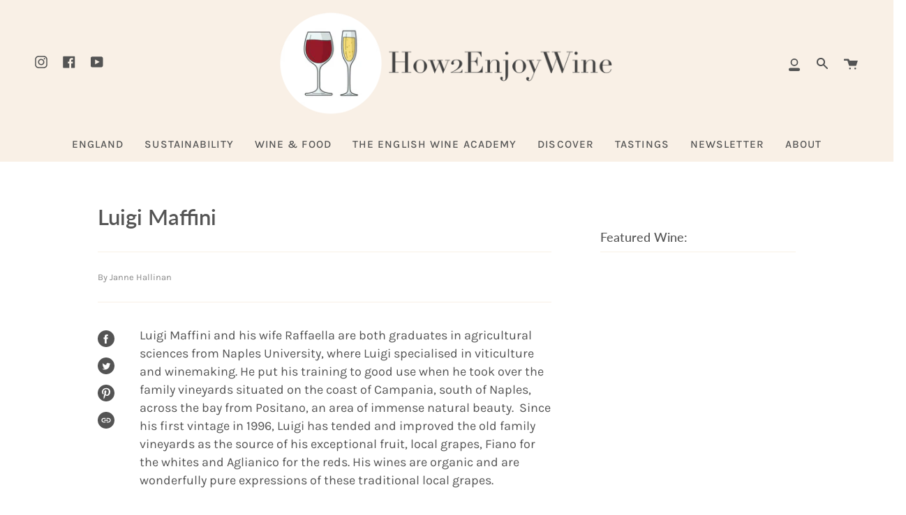

--- FILE ---
content_type: text/css
request_url: https://www.how2enjoywine.com/cdn/shop/t/6/assets/font-settings.css?v=850513992713418001759331973
body_size: 180
content:
@font-face{font-family:Lato;font-weight:500;font-style:normal;font-display:swap;src:url(//www.how2enjoywine.com/cdn/fonts/lato/lato_n5.b2fec044fbe05725e71d90882e5f3b21dae2efbd.woff2?h1=aG93MmVuam95d2luZS5jby51aw&h2=aG93MmVuam95d2luZS5jb20&h3=aG93Mi1lbmpveXdpbmUuYWNjb3VudC5teXNob3BpZnkuY29t&hmac=d8952d91a6f950d112153603b3fe35a728432ee58dec473f9ba0493ef57c0540) format("woff2"),url(//www.how2enjoywine.com/cdn/fonts/lato/lato_n5.f25a9a5c73ff9372e69074488f99e8ac702b5447.woff?h1=aG93MmVuam95d2luZS5jby51aw&h2=aG93MmVuam95d2luZS5jb20&h3=aG93Mi1lbmpveXdpbmUuYWNjb3VudC5teXNob3BpZnkuY29t&hmac=59817236ca7ad28947d0ac751a25f8681687132b8b79ff5ba7ab864bffbd773a) format("woff")}@font-face{font-family:Karla;font-weight:400;font-style:normal;font-display:swap;src:url(//www.how2enjoywine.com/cdn/fonts/karla/karla_n4.40497e07df527e6a50e58fb17ef1950c72f3e32c.woff2?h1=aG93MmVuam95d2luZS5jby51aw&h2=aG93MmVuam95d2luZS5jb20&h3=aG93Mi1lbmpveXdpbmUuYWNjb3VudC5teXNob3BpZnkuY29t&hmac=507ceb0eb44e1a33cedcc58ee992d0ade4d64b8f99d2c4f2348e0bbcf7748cbf) format("woff2"),url(//www.how2enjoywine.com/cdn/fonts/karla/karla_n4.e9f6f9de321061073c6bfe03c28976ba8ce6ee18.woff?h1=aG93MmVuam95d2luZS5jby51aw&h2=aG93MmVuam95d2luZS5jb20&h3=aG93Mi1lbmpveXdpbmUuYWNjb3VudC5teXNob3BpZnkuY29t&hmac=e74b460f6640b9906cfe0a6b2afc4bf95ef9c6ecfc023683f22fa675eebe8372) format("woff")}@font-face{font-family:Lato;font-weight:600;font-style:normal;font-display:swap;src:url(//www.how2enjoywine.com/cdn/fonts/lato/lato_n6.38d0e3b23b74a60f769c51d1df73fac96c580d59.woff2?h1=aG93MmVuam95d2luZS5jby51aw&h2=aG93MmVuam95d2luZS5jb20&h3=aG93Mi1lbmpveXdpbmUuYWNjb3VudC5teXNob3BpZnkuY29t&hmac=436adb58db37da6455480c36f1e2b152f52b598b4d8520cb9b4d6618149b79aa) format("woff2"),url(//www.how2enjoywine.com/cdn/fonts/lato/lato_n6.3365366161bdcc36a3f97cfbb23954d8c4bf4079.woff?h1=aG93MmVuam95d2luZS5jby51aw&h2=aG93MmVuam95d2luZS5jb20&h3=aG93Mi1lbmpveXdpbmUuYWNjb3VudC5teXNob3BpZnkuY29t&hmac=bdf62bbca7f602ef0dba35957dce6ceffba25415d43f281707221e88ba9810a1) format("woff")}@font-face{font-family:Karla;font-weight:500;font-style:normal;font-display:swap;src:url(//www.how2enjoywine.com/cdn/fonts/karla/karla_n5.0f2c50ba88af8c39d2756f2fc9dfccf18f808828.woff2?h1=aG93MmVuam95d2luZS5jby51aw&h2=aG93MmVuam95d2luZS5jb20&h3=aG93Mi1lbmpveXdpbmUuYWNjb3VudC5teXNob3BpZnkuY29t&hmac=ae60e1afb0f9788c6158133a4bd33fe8dec97c940760118e9756d4539fcd958d) format("woff2"),url(//www.how2enjoywine.com/cdn/fonts/karla/karla_n5.88d3e57f788ee4a41fa11fc99b9881ce077acdc2.woff?h1=aG93MmVuam95d2luZS5jby51aw&h2=aG93MmVuam95d2luZS5jb20&h3=aG93Mi1lbmpveXdpbmUuYWNjb3VudC5teXNob3BpZnkuY29t&hmac=1cec1dcfebbe18cbe2358ef8ce321ba6dd5463e049c74e7dc9b3730269916184) format("woff")}@font-face{font-family:Karla;font-weight:400;font-style:italic;font-display:swap;src:url(//www.how2enjoywine.com/cdn/fonts/karla/karla_i4.2086039c16bcc3a78a72a2f7b471e3c4a7f873a6.woff2?h1=aG93MmVuam95d2luZS5jby51aw&h2=aG93MmVuam95d2luZS5jb20&h3=aG93Mi1lbmpveXdpbmUuYWNjb3VudC5teXNob3BpZnkuY29t&hmac=e4d3c6d202b1826c76f724ca6a88eb1dc036e9db8d4dc4be120a0e24352d05fb) format("woff2"),url(//www.how2enjoywine.com/cdn/fonts/karla/karla_i4.7b9f59841a5960c16fa2a897a0716c8ebb183221.woff?h1=aG93MmVuam95d2luZS5jby51aw&h2=aG93MmVuam95d2luZS5jb20&h3=aG93Mi1lbmpveXdpbmUuYWNjb3VudC5teXNob3BpZnkuY29t&hmac=b474433a2257a98b3b4c6a32f88459d271a62413ea2af9c43e74d63d02282a5f) format("woff")}@font-face{font-family:Karla;font-weight:500;font-style:italic;font-display:swap;src:url(//www.how2enjoywine.com/cdn/fonts/karla/karla_i5.69e240d3e2697b7653a56061e6c0bdd837d9a0d7.woff2?h1=aG93MmVuam95d2luZS5jby51aw&h2=aG93MmVuam95d2luZS5jb20&h3=aG93Mi1lbmpveXdpbmUuYWNjb3VudC5teXNob3BpZnkuY29t&hmac=6286f573651ab9272ae333781ba445d9218b37b6729211633ddfe3af40cbe9ad) format("woff2"),url(//www.how2enjoywine.com/cdn/fonts/karla/karla_i5.d56a3f6d57505f4753ea6466cf86322680d9dfdf.woff?h1=aG93MmVuam95d2luZS5jby51aw&h2=aG93MmVuam95d2luZS5jb20&h3=aG93Mi1lbmpveXdpbmUuYWNjb3VudC5teXNob3BpZnkuY29t&hmac=c76a51baf069e017ed54793d313e5c7aa2616cd0654186fec1c93d21cf04d9fe) format("woff")}
/*# sourceMappingURL=/cdn/shop/t/6/assets/font-settings.css.map?v=850513992713418001759331973 */
